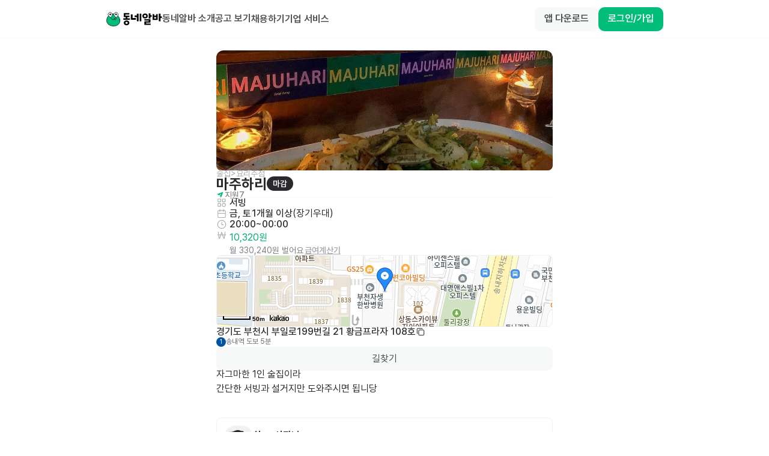

--- FILE ---
content_type: text/html; charset=utf-8
request_url: https://id.abr.ge/api/v2/third-party-cookie/identifier.html?requestID=937257469
body_size: 442
content:
<!DOCTYPE html>
<html>
<head><meta charset="utf-8"></head>
<body>

<pre>
    requestID: 937257469
    Reply: map[uuid:1aa31474-b83f-460f-be7c-12e309cae49c]
</pre>
<script>
    var message = {
        requestID: '937257469',
        
        reply: (document.cookie.indexOf('ab180ClientId=') !== -1) ? {"uuid":"1aa31474-b83f-460f-be7c-12e309cae49c"} : { error: 'Third party cookie is not supported' }
        
    }

    window.parent.postMessage(
        
        JSON.stringify(message)
        
    , '*');
</script>
</body>
</html>


--- FILE ---
content_type: text/javascript; charset=utf-8
request_url: https://app.link/_r?sdk=web2.86.3&branch_key=key_live_bFnwfdI4HA9Q2vamr7zUleehtzhpAY2N&callback=branch_callback__1
body_size: 71
content:
/**/ typeof branch_callback__1 === 'function' && branch_callback__1("1546342668275097490");

--- FILE ---
content_type: text/javascript; charset=utf-8
request_url: https://app.link/_r?sdk=web2.86.3&branch_key=key_live_bFnwfdI4HA9Q2vamr7zUleehtzhpAY2N&callback=branch_callback__3
body_size: 74
content:
/**/ typeof branch_callback__3 === 'function' && branch_callback__3("1546342668275097490");

--- FILE ---
content_type: text/javascript; charset=utf-8
request_url: https://app.link/_r?sdk=web2.86.3&branch_key=key_live_bFnwfdI4HA9Q2vamr7zUleehtzhpAY2N&callback=branch_callback__0
body_size: 75
content:
/**/ typeof branch_callback__0 === 'function' && branch_callback__0("1546342668275097490");

--- FILE ---
content_type: text/javascript; charset=utf-8
request_url: https://app.link/_r?sdk=web2.86.3&branch_key=key_live_bFnwfdI4HA9Q2vamr7zUleehtzhpAY2N&callback=branch_callback__5
body_size: 71
content:
/**/ typeof branch_callback__5 === 'function' && branch_callback__5("1546342668275097490");

--- FILE ---
content_type: text/javascript; charset=utf-8
request_url: https://app.link/_r?sdk=web2.86.3&branch_key=key_live_bFnwfdI4HA9Q2vamr7zUleehtzhpAY2N&callback=branch_callback__2
body_size: 71
content:
/**/ typeof branch_callback__2 === 'function' && branch_callback__2("1546342668275097490");

--- FILE ---
content_type: text/javascript; charset=utf-8
request_url: https://app.link/_r?sdk=web2.86.3&branch_key=key_live_bFnwfdI4HA9Q2vamr7zUleehtzhpAY2N&callback=branch_callback__4
body_size: 72
content:
/**/ typeof branch_callback__4 === 'function' && branch_callback__4("1546342668275097490");